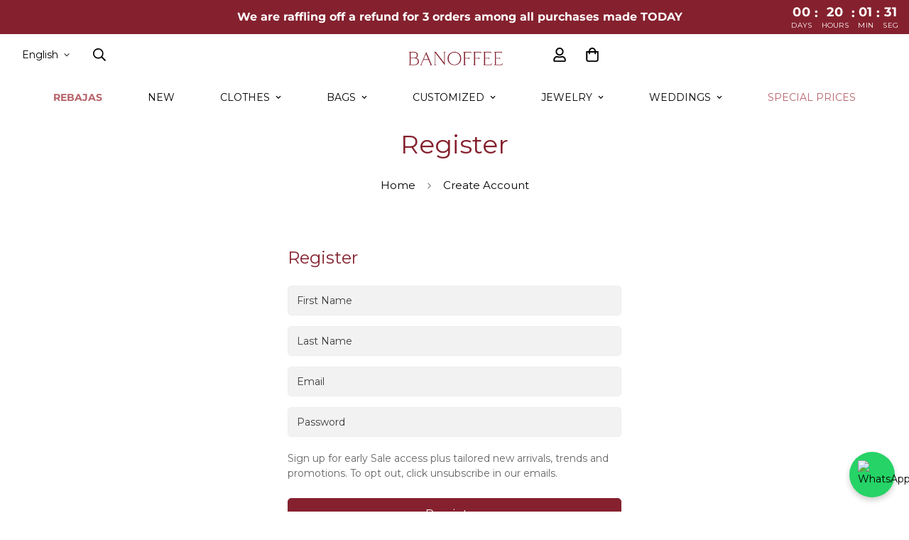

--- FILE ---
content_type: text/css
request_url: https://banoffeebcn.com/cdn/shop/t/20/assets/customer.css?v=15648117866755431531712842404
body_size: 577
content:
html{padding-bottom:0 !important}body{display:flex;flex-direction:column}#MainContent{flex-grow:1}.shopify-challenge__container{padding:48px 16px}.shopify-challenge__container .shopify-challenge__button{padding:.75rem 3rem;margin:2rem auto;border-radius:.375rem;background-color:#000;cursor:pointer;background-image:none;color:#fff;transition:all var(--m-duration-default, 0.25s)}.shopify-challenge__button:hover{background-color:#737373}.m-customer-forms{padding-bottom:80px}@media screen and (max-width: 767px){.m-customer-forms{padding-bottom:60px}}@media screen and (min-width: 768px){.m-customer-forms>.container{display:flex}}.m-customer-forms .m-login-form,.m-customer-forms .m-recover-form,.m-customer-forms .m-sign-up{width:100%}@media screen and (min-width: 768px){.m-customer-forms .m-login-form,.m-customer-forms .m-recover-form,.m-customer-forms .m-sign-up{width:50%;margin-left:40px;margin-right:40px}}.m-customer-forms .m-recover-form{display:none}@media screen and (max-width: 767px){.m-customer-forms .m-sign-up{margin-top:40px}}.m-customer-forms .m-sign-up p{margin-bottom:24px}.m-customer-forms h3{font-size:24px;line-height:1.3333;font-weight:500;margin-bottom:24px}.m-customer-forms p{color:rgb(var(--color-foreground-secondary));margin-top:0;margin-bottom:16px}.m-customer-forms .m-reset-password-btn{text-decoration-line:underline;margin-top:20px;margin-bottom:30px;display:block}.m-customer-forms .m-recover-form__action{display:flex;gap:16px;margin-top:20px}.m-customer-forms .m-customer__recover-form-posted{font-size:calc(var(--font-base-size, 16)*1px);margin-top:20px;margin-bottom:10px}.m-customer-forms.show-recover-password-form .m-login-form{display:none}.m-customer-forms.show-recover-password-form .m-recover-form{display:block}#recover:target{display:block}#recover:target~.m-login-form{display:none}.m-register-form{padding-bottom:80px}@media screen and (max-width: 767px){.m-register-form{padding-bottom:60px}}.m-register-form__wrapper{width:500px;max-width:100%;margin:auto;padding-left:15px;padding-right:15px}.m-register-form h1{font-size:24px;line-height:1.3333;font-weight:500;margin-bottom:24px}.m-register-form__description{color:rgb(var(--color-foreground-secondary));margin-top:20px}.m-register-form button{margin-top:24px;margin-bottom:12px}.m-reset-password-form{padding-bottom:80px}@media screen and (max-width: 767px){.m-reset-password-form{padding-bottom:60px}}.m-reset-password-form__wrapper{width:500px;max-width:100%;margin:auto;padding-left:15px;padding-right:15px}.m-reset-password-form h1{font-size:24px;line-height:1.3333;font-weight:500}.m-reset-password-form p{margin-top:16px;margin-bottom:32px}.m-reset-password-form button{width:100%;margin-top:16px}.m-customer-order-detail{padding-bottom:80px}@media screen and (max-width: 767px){.m-customer-order-detail{padding-bottom:60px}}.m-customer-order-detail .m-row{display:flex;flex-wrap:wrap;margin-left:-15px;margin-right:-15px}.m-customer-order-detail .m-row>div{padding-left:15px;padding-right:15px}.m-customer-order-detail table{table-layout:auto;border-collapse:collapse}@media screen and (min-width: 768px){.m-customer-order-detail table{border:1px solid var(--color-border, #dedede)}}.m-customer-order-detail table th,.m-customer-order-detail table td{padding:16px;border:1px solid var(--color-border, #dedede)}@media screen and (max-width: 767px){.m-customer-order-detail table th,.m-customer-order-detail table td{padding:10px 0;border:0}}.m-customer-order-detail table th{text-align:left}.m-customer-order-detail table tfoot tr td:first-child{display:none}@media screen and (min-width: 768px){.m-customer-order-detail table tfoot tr td:first-child{display:table-cell}}.m-customer-order-detail .m-order-discount{margin-top:8px}.m-customer-order-detail .m-order-note{margin-top:5px}.m-customer-order-detail__header{margin-bottom:20px}.m-customer-order-detail__header h2{font-size:24px;line-height:1.333}@media screen and (max-width: 1023px){.m-customer-order-detail__address{margin-top:40px}}.m-customer-order-detail__address>div{color:rgb(var(--color-foreground-secondary))}.m-customer-order-detail__address>div+div{padding-top:24px}.m-customer-order-detail__address h3{font-size:24px;line-height:1.666;padding-bottom:8px}.m-activate-account{padding-top:30px;padding-bottom:80px}@media screen and (max-width: 767px){.m-activate-account{padding-bottom:60px}}.m-activate-account__heading{font-size:24px;line-height:1.333;margin-bottom:20px}.m-activate-account__action{margin-top:30px}.m-activate-account__action .m-button{cursor:pointer}.m-activate-account__action .m-button+.m-button{margin-left:10px}.m-account{padding-bottom:80px}@media screen and (max-width: 767px){.m-account{padding-bottom:60px}}.m-account>.container-fluid{display:flex;flex-wrap:wrap}.m-account__title{font-size:24px;line-height:1.333;font-weight:500;margin-bottom:30px}.m-account__title--medium{font-size:20px;font-weight:600;margin-bottom:0;padding-bottom:12px}.m-account__greeting{margin-bottom:40px}.m-account__greeting span{font-weight:600}.m-account__detail a{margin-top:24px}.m-account__navigation{display:flex;flex-direction:column;gap:12px;width:16.6667%;min-width:200px;padding-right:15px;border-right:1px solid var(--color-border, #dedede)}.m-account__navigation a{color:rgb(var(--color-foreground-secondary));font-weight:500;transition:all var(--m-duration-default, 0.25s) ease}.m-account__navigation a:hover,.m-account__navigation a.active{color:rgb(var(--color-foreground))}@media screen and (max-width: 767px){.m-account__navigation{flex-direction:row;gap:30px;width:100%;overflow-x:scroll;padding-right:0;margin-bottom:40px;border-right:0;border-bottom:1px solid var(--color-border, #dedede)}.m-account__navigation::-webkit-scrollbar{display:none}.m-account__navigation a{flex-shrink:0;padding-bottom:20px}}.m-account__content{flex:1 1 0%;padding-left:100px;padding-bottom:60px}@media screen and (max-width: 1279px){.m-account__content{padding-left:60px;padding-bottom:40px}}@media screen and (max-width: 1023px){.m-account__content{padding-left:30px}}@media screen and (max-width: 767px){.m-account__content{padding-left:0;padding-bottom:0}}.m-account .m-customer-order{margin-bottom:60px}.m-account .m-customer-order table tr{padding-top:20px;padding-bottom:20px;border-bottom:1px solid var(--color-border, #dedede)}.m-account .m-customer-order table th{font-weight:500}.m-account .m-customer-order .notification a{font-weight:600;margin-left:8px;margin-right:8px;text-decoration-line:underline}.m-account .m-customer-order .m-pagination{margin-top:16px}.m-account .m-customer-info__field{display:flex;padding-top:20px;padding-bottom:20px;border-bottom:1px solid var(--color-border, #dedede)}.m-account .m-customer-info__field>div:last-child{color:rgb(var(--color-foreground-secondary))}.m-account .m-customer-address{margin-top:80px}@media screen and (max-width: 1279px){.m-account .m-customer-address{margin-top:60px}}@media screen and (max-width: 767px){.m-account .m-customer-address{margin-top:40px}}.m-account .m-customer__form-new-wrapper{margin-top:30px}.m-account .m-customer__action{display:flex;margin-top:24px}.m-account .m-customer__edit-btn{margin-right:20px}.m-account .m-customer__form-delete{display:flex}.m-account .m-customer__cancel-edit-btn,.m-account .m-customer__cancel-add-btn{margin-left:20px}.m-account .m-customer__cookies-consent{margin-top:12px}.m-account .m-customer__cookies-consent label{cursor:pointer}.m-account .m-customer__cookies-consent span{margin-left:8px}.m-account .m-pagination{margin-top:60px}@media screen and (max-width: 767px){.m-account .m-pagination{margin-top:40px}}
